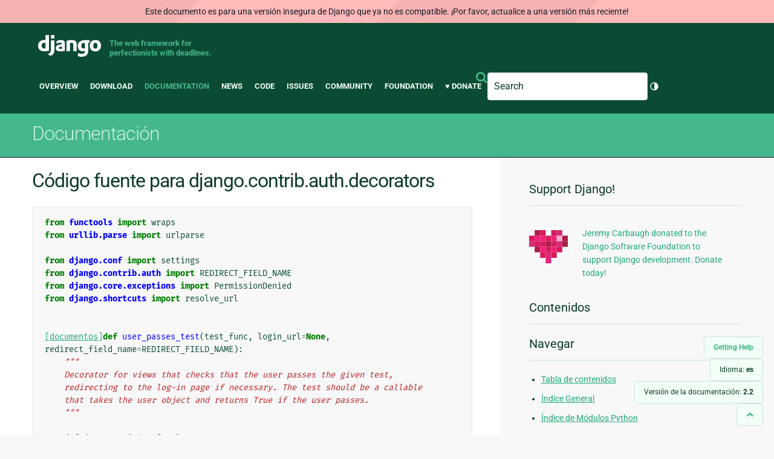

--- FILE ---
content_type: text/html; charset=utf-8
request_url: https://docs.djangoproject.com/es/2.2/_modules/django/contrib/auth/decorators/
body_size: 6983
content:
<!DOCTYPE html>
<html lang="es">
  <head>
    <meta charset="utf-8">
    <meta http-equiv="X-UA-Compatible" content="IE=edge">
    <meta name="viewport" content="width=device-width, initial-scale=1">
    <meta name="ROBOTS" content="ALL" />
    <meta name="MSSmartTagsPreventParsing" content="true" />
    <meta name="Copyright" content="Django Software Foundation" />
    <meta name="keywords" content="Python, Django, framework, open-source" />
    <meta name="description" content="" />
    <meta name="fediverse:creator" content="@django@fosstodon.org" />
    
  
    
      
    
  
  <link rel="canonical" href="https://docs.djangoproject.com/es/6.0/_modules/django/contrib/auth/decorators/">
  
    
      
    
    <link rel="alternate"
          hreflang="el"
          href="https://docs.djangoproject.com/el/2.2/_modules/django/contrib/auth/decorators/">
  
    
      
    
    <link rel="alternate"
          hreflang="en"
          href="https://docs.djangoproject.com/en/2.2/_modules/django/contrib/auth/decorators/">
  
    
      
    
    <link rel="alternate"
          hreflang="es"
          href="https://docs.djangoproject.com/es/2.2/_modules/django/contrib/auth/decorators/">
  
    
      
    
    <link rel="alternate"
          hreflang="fr"
          href="https://docs.djangoproject.com/fr/2.2/_modules/django/contrib/auth/decorators/">
  
    
      
    
    <link rel="alternate"
          hreflang="id"
          href="https://docs.djangoproject.com/id/2.2/_modules/django/contrib/auth/decorators/">
  
    
      
    
    <link rel="alternate"
          hreflang="ja"
          href="https://docs.djangoproject.com/ja/2.2/_modules/django/contrib/auth/decorators/">
  
    
      
    
    <link rel="alternate"
          hreflang="ko"
          href="https://docs.djangoproject.com/ko/2.2/_modules/django/contrib/auth/decorators/">
  
    
      
    
    <link rel="alternate"
          hreflang="pl"
          href="https://docs.djangoproject.com/pl/2.2/_modules/django/contrib/auth/decorators/">
  
    
      
    
    <link rel="alternate"
          hreflang="pt-br"
          href="https://docs.djangoproject.com/pt-br/2.2/_modules/django/contrib/auth/decorators/">
  
    
      
    
    <link rel="alternate"
          hreflang="zh-hans"
          href="https://docs.djangoproject.com/zh-hans/2.2/_modules/django/contrib/auth/decorators/">
  

  <link rel="search"
        type="application/opensearchdescription+xml"
        href="https://docs.djangoproject.com/es/2.2/search/description/"
        title="Documentación de Django">

    <!-- Favicons -->
    <link rel="apple-touch-icon" href="https://static.djangoproject.com/img/icon-touch.e4872c4da341.png">
    <link rel="icon" sizes="192x192" href="https://static.djangoproject.com/img/icon-touch.e4872c4da341.png">
    <link rel="shortcut icon" href="https://static.djangoproject.com/img/favicon.6dbf28c0650e.ico">
    <meta name="msapplication-TileColor" content="#113228">
    <meta name="msapplication-TileImage" content="https://static.djangoproject.com/img/icon-tile.b01ac0ef9f67.png">
    <meta name="theme-color" content="#0C4B33">

    
      <meta property="og:title" content="django.contrib.auth.decorators | Documentación de Django" />
      <meta property="og:description" content="The web framework for perfectionists with deadlines." />
      <meta property="og:image" content="https://static.djangoproject.com/img/logos/django-logo-negative.1d528e2cb5fb.png" />
      <meta property="og:image:alt" content="Django logo" />
      <meta property="og:image:width" content="1200" />
      <meta property="og:image:height" content="546" />
      <meta property="og:image:type" content="image/png"/>
      <meta property="og:url" content="https://docs.djangoproject.com/es/2.2/_modules/django/contrib/auth/decorators/" />
      <meta property="og:site_name" content="Django Project" />

      <meta property="twitter:creator" content="djangoproject" />
      <meta property="twitter:site" content="djangoproject" />
      <meta property="twitter:card" content="summary">
    

    <title>django.contrib.auth.decorators | Documentación de Django | Django</title>

    <link rel="stylesheet" href="https://static.djangoproject.com/css/output.e18d75816901.css" >

    <script src="https://static.djangoproject.com/js/mod/switch-dark-mode.139625c684db.js"></script>
    
  </head>

  <body id="generic" class="">
    
  
    <div id="outdated-warning" class="doc-floating-warning">
      Este documento es para una versión insegura de Django que ya no es compatible. ¡Por favor, actualice a una versión más reciente!
    </div>
  


    <a href="#main-content" class="skip-link">Skip to main content</a>
    

<header id="top">
  <div class="container container--flex--wrap--mobile">
    <a class="logo" href="https://www.djangoproject.com/">Django</a>
    <p class="meta">The web framework for perfectionists with deadlines.</p>
    <div class="header-mobile-only">
      
<search class="search form-input" aria-labelledby="docs-search-label">
  <form action="https://docs.djangoproject.com/es/2.2/search/">
    <label id="docs-search-label" class="visuallyhidden" for="id_q">Search</label>
    <input type="search" name="q" placeholder="Search" id="id_q">
    <input type="hidden" name="category" value="">

    <button type="submit">
      <i class="icon icon-search" aria-hidden="true"></i>
      <span class="visuallyhidden">Enviar</span>
    </button>
  </form>
</search>

      <div class="light-dark-mode-toggle">
        

<button class="theme-toggle">
  <div class="visually-hidden theme-label-when-auto">Cambiar tema (tema actual: automático)</div>
  <div class="visually-hidden theme-label-when-light">Cambiar tema (tema actual: claro)</div>
  <div class="visually-hidden theme-label-when-dark">Cambiar tema (tema actual: oscuro)</div>

  <div class="visually-hidden">Toggle Light / Dark / Auto color theme</div>
  <svg aria-hidden="true" class="theme-icon-when-auto">
    <use xlink:href="#icon-auto" />
  </svg>
  <svg aria-hidden="true" class="theme-icon-when-dark">
    <use xlink:href="#icon-moon" />
  </svg>
  <svg aria-hidden="true" class="theme-icon-when-light">
    <use xlink:href="#icon-sun" />
  </svg>
</button>

      </div>
    </div>
    <button class="menu-button">
      <i class="icon icon-reorder"></i>
      <span class="visuallyhidden">Menu</span>
    </button>
    <nav aria-labelledby="navigation-header">
      <span id="navigation-header" class="visuallyhidden">Main navigation</span>
      <ul>
        <li>
          <a href="https://www.djangoproject.com/start/overview/">Overview</a>
        </li>
        <li>
          <a href="https://www.djangoproject.com/download/">Download</a>
        </li>
        <li class="active">
          <a href="https://docs.djangoproject.com/">Documentation</a>
        </li>
        <li>
          <a href="https://www.djangoproject.com/weblog/">News</a>
        </li>
        <li>
          <a href="https://github.com/django/django" target="_blank" rel="noopener">Code</a>
        </li>
        <li>
          <a href="https://code.djangoproject.com/">Issues</a>
        </li>
        <li>
          <a href="https://www.djangoproject.com/community/">Community</a>
        </li>
        <li>
          <a href="https://www.djangoproject.com/foundation/">Foundation</a>
        </li>
        <li>
          <a href="https://www.djangoproject.com/fundraising/">&#9829; Donate</a>
        </li>
        <li>
          
<search class="search form-input" aria-labelledby="docs-search-label">
  <form action="https://docs.djangoproject.com/es/2.2/search/">
    <label id="docs-search-label" class="visuallyhidden" for="id_q">Search</label>
    <input type="search" name="q" placeholder="Search" id="id_q">
    <input type="hidden" name="category" value="">

    <button type="submit">
      <i class="icon icon-search" aria-hidden="true"></i>
      <span class="visuallyhidden">Enviar</span>
    </button>
  </form>
</search>

        </li>
        <li>
          

<button class="theme-toggle">
  <div class="visually-hidden theme-label-when-auto">Cambiar tema (tema actual: automático)</div>
  <div class="visually-hidden theme-label-when-light">Cambiar tema (tema actual: claro)</div>
  <div class="visually-hidden theme-label-when-dark">Cambiar tema (tema actual: oscuro)</div>

  <div class="visually-hidden">Toggle Light / Dark / Auto color theme</div>
  <svg aria-hidden="true" class="theme-icon-when-auto">
    <use xlink:href="#icon-auto" />
  </svg>
  <svg aria-hidden="true" class="theme-icon-when-dark">
    <use xlink:href="#icon-moon" />
  </svg>
  <svg aria-hidden="true" class="theme-icon-when-light">
    <use xlink:href="#icon-sun" />
  </svg>
</button>

        </li>
      </ul>
    </nav>
  </div>
</header>

    

    <section class="copy-banner">
      <div class="container 
  container--flex container--flex--wrap--mobile
">
        
  <p><a href="https://docs.djangoproject.com/es/2.2/">Documentación</a></p>

      </div>
    </section>

    <div id="billboard">
      
    </div>

    <div class="container sidebar-right">
      <main id="main-content">

        
          
        

        
  <div id="version-switcher">
    <ul id="faq-link">
      <li class="current-link">
        <a href="https://docs.djangoproject.com/es/2.2/faq/help/">
          <span>Getting Help</span>
        </a>
      </li>
    </ul>
    <ul id="doc-languages" class="language-switcher doc-switcher">
      <li class="current">
        <button>Idioma: <strong>es</strong></button>
      </li>
      
        
          <li class="other">
            
              
            
            <a href="https://docs.djangoproject.com/zh-hans/2.2/_modules/django/contrib/auth/decorators/">zh-hans</a>
          </li>
        
      
        
          <li class="other">
            
              
            
            <a href="https://docs.djangoproject.com/pt-br/2.2/_modules/django/contrib/auth/decorators/">pt-br</a>
          </li>
        
      
        
          <li class="other">
            
              
            
            <a href="https://docs.djangoproject.com/pl/2.2/_modules/django/contrib/auth/decorators/">pl</a>
          </li>
        
      
        
          <li class="other">
            
              
            
            <a href="https://docs.djangoproject.com/ko/2.2/_modules/django/contrib/auth/decorators/">ko</a>
          </li>
        
      
        
          <li class="other">
            
              
            
            <a href="https://docs.djangoproject.com/ja/2.2/_modules/django/contrib/auth/decorators/">ja</a>
          </li>
        
      
        
          <li class="other">
            
              
            
            <a href="https://docs.djangoproject.com/id/2.2/_modules/django/contrib/auth/decorators/">id</a>
          </li>
        
      
        
          <li class="other">
            
              
            
            <a href="https://docs.djangoproject.com/fr/2.2/_modules/django/contrib/auth/decorators/">fr</a>
          </li>
        
      
        
      
        
          <li class="other">
            
              
            
            <a href="https://docs.djangoproject.com/en/2.2/_modules/django/contrib/auth/decorators/">en</a>
          </li>
        
      
        
          <li class="other">
            
              
            
            <a href="https://docs.djangoproject.com/el/2.2/_modules/django/contrib/auth/decorators/">el</a>
          </li>
        
      
    </ul>

    
    <ul id="doc-versions" class="version-switcher doc-switcher">
      <li class="current ">
        <button>Versión de la documentación:
          <strong>2.2</strong>
        </button>
      </li>
      
        
          <li class="other">
            
              
            
            <a href="https://docs.djangoproject.com/es/dev/_modules/django/contrib/auth/decorators/">dev</a>
          </li>
        
      
        
      
        
          <li class="other">
            
              
            
            <a href="https://docs.djangoproject.com/es/2.1/_modules/django/contrib/auth/decorators/">2.1</a>
          </li>
        
      
        
          <li class="other">
            
              
            
            <a href="https://docs.djangoproject.com/es/2.0/_modules/django/contrib/auth/decorators/">2.0</a>
          </li>
        
      
        
          <li class="other">
            
              
            
            <a href="https://docs.djangoproject.com/es/1.11/_modules/django/contrib/auth/decorators/">1.11</a>
          </li>
        
      
        
          <li class="other">
            
              
            
            <a href="https://docs.djangoproject.com/es/1.10/_modules/django/contrib/auth/decorators/">1.10</a>
          </li>
        
      
    </ul>
    <ul id="backtotop-link">
      <li class="current-link">
        <a href="#top" aria-label="Back to top" class="icon-chevron-up-align"><i class="icon icon-chevron-up"></i></a>
      </li>
    </ul>
  </div>

  
    <article id="docs-content">
      <h1>Código fuente para django.contrib.auth.decorators</h1><div class="highlight"><pre>
<span></span><span class="kn">from</span> <span class="nn">functools</span> <span class="k">import</span> <span class="n">wraps</span>
<span class="kn">from</span> <span class="nn">urllib.parse</span> <span class="k">import</span> <span class="n">urlparse</span>

<span class="kn">from</span> <span class="nn">django.conf</span> <span class="k">import</span> <span class="n">settings</span>
<span class="kn">from</span> <span class="nn">django.contrib.auth</span> <span class="k">import</span> <span class="n">REDIRECT_FIELD_NAME</span>
<span class="kn">from</span> <span class="nn">django.core.exceptions</span> <span class="k">import</span> <span class="n">PermissionDenied</span>
<span class="kn">from</span> <span class="nn">django.shortcuts</span> <span class="k">import</span> <span class="n">resolve_url</span>


<div class="viewcode-block" id="user_passes_test"><a class="viewcode-back" href="../../../../../topics/auth/default/#django.contrib.auth.decorators.user_passes_test">[documentos]</a><span class="k">def</span> <span class="nf">user_passes_test</span><span class="p">(</span><span class="n">test_func</span><span class="p">,</span> <span class="n">login_url</span><span class="o">=</span><span class="kc">None</span><span class="p">,</span> <span class="n">redirect_field_name</span><span class="o">=</span><span class="n">REDIRECT_FIELD_NAME</span><span class="p">):</span>
    <span class="sd">&quot;&quot;&quot;</span>
<span class="sd">    Decorator for views that checks that the user passes the given test,</span>
<span class="sd">    redirecting to the log-in page if necessary. The test should be a callable</span>
<span class="sd">    that takes the user object and returns True if the user passes.</span>
<span class="sd">    &quot;&quot;&quot;</span>

    <span class="k">def</span> <span class="nf">decorator</span><span class="p">(</span><span class="n">view_func</span><span class="p">):</span>
        <span class="nd">@wraps</span><span class="p">(</span><span class="n">view_func</span><span class="p">)</span>
        <span class="k">def</span> <span class="nf">_wrapped_view</span><span class="p">(</span><span class="n">request</span><span class="p">,</span> <span class="o">*</span><span class="n">args</span><span class="p">,</span> <span class="o">**</span><span class="n">kwargs</span><span class="p">):</span>
            <span class="k">if</span> <span class="n">test_func</span><span class="p">(</span><span class="n">request</span><span class="o">.</span><span class="n">user</span><span class="p">):</span>
                <span class="k">return</span> <span class="n">view_func</span><span class="p">(</span><span class="n">request</span><span class="p">,</span> <span class="o">*</span><span class="n">args</span><span class="p">,</span> <span class="o">**</span><span class="n">kwargs</span><span class="p">)</span>
            <span class="n">path</span> <span class="o">=</span> <span class="n">request</span><span class="o">.</span><span class="n">build_absolute_uri</span><span class="p">()</span>
            <span class="n">resolved_login_url</span> <span class="o">=</span> <span class="n">resolve_url</span><span class="p">(</span><span class="n">login_url</span> <span class="ow">or</span> <span class="n">settings</span><span class="o">.</span><span class="n">LOGIN_URL</span><span class="p">)</span>
            <span class="c1"># If the login url is the same scheme and net location then just</span>
            <span class="c1"># use the path as the &quot;next&quot; url.</span>
            <span class="n">login_scheme</span><span class="p">,</span> <span class="n">login_netloc</span> <span class="o">=</span> <span class="n">urlparse</span><span class="p">(</span><span class="n">resolved_login_url</span><span class="p">)[:</span><span class="mi">2</span><span class="p">]</span>
            <span class="n">current_scheme</span><span class="p">,</span> <span class="n">current_netloc</span> <span class="o">=</span> <span class="n">urlparse</span><span class="p">(</span><span class="n">path</span><span class="p">)[:</span><span class="mi">2</span><span class="p">]</span>
            <span class="k">if</span> <span class="p">((</span><span class="ow">not</span> <span class="n">login_scheme</span> <span class="ow">or</span> <span class="n">login_scheme</span> <span class="o">==</span> <span class="n">current_scheme</span><span class="p">)</span> <span class="ow">and</span>
                    <span class="p">(</span><span class="ow">not</span> <span class="n">login_netloc</span> <span class="ow">or</span> <span class="n">login_netloc</span> <span class="o">==</span> <span class="n">current_netloc</span><span class="p">)):</span>
                <span class="n">path</span> <span class="o">=</span> <span class="n">request</span><span class="o">.</span><span class="n">get_full_path</span><span class="p">()</span>
            <span class="kn">from</span> <span class="nn">django.contrib.auth.views</span> <span class="k">import</span> <span class="n">redirect_to_login</span>
            <span class="k">return</span> <span class="n">redirect_to_login</span><span class="p">(</span>
                <span class="n">path</span><span class="p">,</span> <span class="n">resolved_login_url</span><span class="p">,</span> <span class="n">redirect_field_name</span><span class="p">)</span>
        <span class="k">return</span> <span class="n">_wrapped_view</span>
    <span class="k">return</span> <span class="n">decorator</span></div>


<div class="viewcode-block" id="login_required"><a class="viewcode-back" href="../../../../../topics/auth/default/#django.contrib.auth.decorators.login_required">[documentos]</a><span class="k">def</span> <span class="nf">login_required</span><span class="p">(</span><span class="n">function</span><span class="o">=</span><span class="kc">None</span><span class="p">,</span> <span class="n">redirect_field_name</span><span class="o">=</span><span class="n">REDIRECT_FIELD_NAME</span><span class="p">,</span> <span class="n">login_url</span><span class="o">=</span><span class="kc">None</span><span class="p">):</span>
    <span class="sd">&quot;&quot;&quot;</span>
<span class="sd">    Decorator for views that checks that the user is logged in, redirecting</span>
<span class="sd">    to the log-in page if necessary.</span>
<span class="sd">    &quot;&quot;&quot;</span>
    <span class="n">actual_decorator</span> <span class="o">=</span> <span class="n">user_passes_test</span><span class="p">(</span>
        <span class="k">lambda</span> <span class="n">u</span><span class="p">:</span> <span class="n">u</span><span class="o">.</span><span class="n">is_authenticated</span><span class="p">,</span>
        <span class="n">login_url</span><span class="o">=</span><span class="n">login_url</span><span class="p">,</span>
        <span class="n">redirect_field_name</span><span class="o">=</span><span class="n">redirect_field_name</span>
    <span class="p">)</span>
    <span class="k">if</span> <span class="n">function</span><span class="p">:</span>
        <span class="k">return</span> <span class="n">actual_decorator</span><span class="p">(</span><span class="n">function</span><span class="p">)</span>
    <span class="k">return</span> <span class="n">actual_decorator</span></div>


<div class="viewcode-block" id="permission_required"><a class="viewcode-back" href="../../../../../topics/auth/default/#django.contrib.auth.decorators.permission_required">[documentos]</a><span class="k">def</span> <span class="nf">permission_required</span><span class="p">(</span><span class="n">perm</span><span class="p">,</span> <span class="n">login_url</span><span class="o">=</span><span class="kc">None</span><span class="p">,</span> <span class="n">raise_exception</span><span class="o">=</span><span class="kc">False</span><span class="p">):</span>
    <span class="sd">&quot;&quot;&quot;</span>
<span class="sd">    Decorator for views that checks whether a user has a particular permission</span>
<span class="sd">    enabled, redirecting to the log-in page if necessary.</span>
<span class="sd">    If the raise_exception parameter is given the PermissionDenied exception</span>
<span class="sd">    is raised.</span>
<span class="sd">    &quot;&quot;&quot;</span>
    <span class="k">def</span> <span class="nf">check_perms</span><span class="p">(</span><span class="n">user</span><span class="p">):</span>
        <span class="k">if</span> <span class="nb">isinstance</span><span class="p">(</span><span class="n">perm</span><span class="p">,</span> <span class="nb">str</span><span class="p">):</span>
            <span class="n">perms</span> <span class="o">=</span> <span class="p">(</span><span class="n">perm</span><span class="p">,)</span>
        <span class="k">else</span><span class="p">:</span>
            <span class="n">perms</span> <span class="o">=</span> <span class="n">perm</span>
        <span class="c1"># First check if the user has the permission (even anon users)</span>
        <span class="k">if</span> <span class="n">user</span><span class="o">.</span><span class="n">has_perms</span><span class="p">(</span><span class="n">perms</span><span class="p">):</span>
            <span class="k">return</span> <span class="kc">True</span>
        <span class="c1"># In case the 403 handler should be called raise the exception</span>
        <span class="k">if</span> <span class="n">raise_exception</span><span class="p">:</span>
            <span class="k">raise</span> <span class="n">PermissionDenied</span>
        <span class="c1"># As the last resort, show the login form</span>
        <span class="k">return</span> <span class="kc">False</span>
    <span class="k">return</span> <span class="n">user_passes_test</span><span class="p">(</span><span class="n">check_perms</span><span class="p">,</span> <span class="n">login_url</span><span class="o">=</span><span class="n">login_url</span><span class="p">)</span></div>
</pre></div>
    </article>
  

  


        <a href="#top" class="backtotop"><i class="icon icon-chevron-up"></i> Back to Top</a>
      </main>

      
  <div role="complementary">
    <h2 class="visuallyhidden" id="aside-header">Información Adicional</h2>

    


  <div class="fundraising-sidebar">
    <h3>Support Django!</h3>

    <div class="small-heart">
      <img src="https://static.djangoproject.com/img/fundraising-heart.cd6bb84ffd33.svg" alt="Support Django!" />
    </div>

    <div class="small-cta">
      <ul class="list-links-small">
        <li><a href="https://www.djangoproject.com/fundraising/">
          Jeremy Carbaugh donated to the Django Software Foundation to support Django development. Donate today!
        </a></li>
      </ul>
    </div>
  </div>



    
      <h3>Contenidos</h3>
      
        
      
    

    
      <nav aria-labelledby="browse-header">
        <h3 id="browse-header">Navegar</h3>
        <ul>
          
            
            
            <li><a href="https://docs.djangoproject.com/es/2.2/contents/">Tabla de contenidos</a></li>
            
              <li><a href="https://docs.djangoproject.com/es/2.2/genindex/">Índice General</a></li>
            
              <li><a href="https://docs.djangoproject.com/es/2.2/py-modindex/">Índice de Módulos Python</a></li>
            
          
        </ul>
      </nav>
    

    
      <nav aria-labelledby="breadcrumbs-header">
        <h3 id="breadcrumbs-header">Usted está aquí:</h3>
        <ul>
          <li>
            <a href="https://docs.djangoproject.com/es/2.2/">Documentación de Django 2.2 </a>
            
              <ul><li><a href="../../../../">Código de módulo</a>
            
              <ul><li><a href="../../../">django</a>
            
              <ul><li><a href="../">django.contrib.auth</a>
            
            <ul><li>django.contrib.auth.decorators</li></ul>
            </li></ul></li></ul></li></ul>
          </li>
        </ul>
      </nav>
    

    
      <section aria-labelledby="getting-help-sidebar">
        <h3 id="getting-help-sidebar">Obtener ayuda</h3>
        <dl class="list-links">
          <dt><a href="https://docs.djangoproject.com/es/2.2/faq/">FAQ</a></dt>
          <dd>Pruebe las preguntas frecuentes: tiene respuestas a muchas preguntas comunes.</dd>

          <dt><a href="https://docs.djangoproject.com/en/stable/genindex/">Índice</a>, <a href="https://docs.djangoproject.com/en/stable/py-modindex/">Índice del módulo</a>, or <a href="https://docs.djangoproject.com/en/stable/contents/">Tabla de Contenidos</a></dt>
          <dd>Práctico cuando se busca información específica.</dd>

          <dt><a href="https://chat.djangoproject.com">Django Discord Server</a></dt>
          <dd>Join the Django Discord Community.</dd>

          <dt><a href="https://forum.djangoproject.com/">Official Django Forum</a></dt>
          <dd>Join the community on the Django Forum.</dd>

          <dt><a href="https://code.djangoproject.com/">Ticket tracker</a></dt>
          <dd>Reporte bugs con Django o con la documentación de Django en nuestro rastreador de tickets.</dd>
        </dl>
      </section>
    

    
      <section aria-labelledby="links-wrapper-header">
        <h3 id="links-wrapper-header">Descarga:</h3>
        <p>
          Fuera de línea (Django 2.2):
          <a href="https://media.djangoproject.com/docs/django-docs-2.2-es.zip">HTML</a> |
          <a href="https://media.readthedocs.org/pdf/django/2.2.x/django.pdf">PDF</a> |
          <a href="https://media.readthedocs.org/epub/django/2.2.x/django.epub">ePub</a>
          <br>
          <span class="quiet">
            Proporcionado por <a href="https://readthedocs.org/">Lea los documentos.</a>
 
          </span>
        </p>
      </section>
    

    
  <div class="corporate-members">
    <h3>Diamond and Platinum Members</h3>
    
      <div class="clearfix">
        <div class="member-logo">
          <a href="https://jb.gg/ybja10" title="JetBrains">
            <img src="https://media.djangoproject.com/cache/c0/ea/c0ea128467983e64aab91cd27e7918c0.png" alt="JetBrains" />
          </a>
        </div>
        <div class="small-cta">
          <ul class="list-links-small">
            <li><strong>JetBrains</strong></li>
            <li><a href="https://jb.gg/ybja10" title="JetBrains">
              JetBrains delivers intelligent software solutions that make developers more productive by simplifying their challenging tasks, automating the routine, and helping them adopt the best development practices. PyCharm is the Python IDE for Professional Developers by JetBrains providing a complete set of tools for productive Python, Web and scientific development.
            </a></li>
          </ul>
        </div>
      </div>
    
      <div class="clearfix">
        <div class="member-logo">
          <a href="https://sentry.io/for/django/" title="Sentry">
            <img src="https://media.djangoproject.com/cache/7a/f9/7af9c770dc49465739a82c91a0eb3d51.png" alt="Sentry" />
          </a>
        </div>
        <div class="small-cta">
          <ul class="list-links-small">
            <li><strong>Sentry</strong></li>
            <li><a href="https://sentry.io/for/django/" title="Sentry">
              Monitor your Django Code
Resolve performance bottlenecks and errors using monitoring, replays, logs and Seer an AI agent for debugging.
            </a></li>
          </ul>
        </div>
      </div>
    
      <div class="clearfix">
        <div class="member-logo">
          <a href="https://kraken.tech" title="Kraken Tech">
            <img src="https://media.djangoproject.com/cache/71/4b/714b3473ed0cf3665f6b894d3be9491e.png" alt="Kraken Tech" />
          </a>
        </div>
        <div class="small-cta">
          <ul class="list-links-small">
            <li><strong>Kraken Tech</strong></li>
            <li><a href="https://kraken.tech" title="Kraken Tech">
              Kraken is the most-loved operating system for energy. Powered by our Utility-Grade AI™ and deep industry know-how, we help utilities transform their technology and operations so they can lead the energy transition. Delivering better outcomes from generation through distribution to supply, Kraken powers 70+ million accounts worldwide, and is on a mission to make a big, green dent in the universe.
            </a></li>
          </ul>
        </div>
      </div>
    
  </div>


  </div>

      

    </div>

     
     

    
    
    

    <!-- SVGs -->
    <svg xmlns="http://www.w3.org/2000/svg">
      <symbol viewBox="0 0 24 24" id="icon-auto"><path d="M0 0h24v24H0z" fill="currentColor"/><path d="M12 22C6.477 22 2 17.523 2 12S6.477 2 12 2s10 4.477 10 10-4.477 10-10 10zm0-2V4a8 8 0 1 0 0 16z"/></symbol>
      <symbol viewBox="0 0 24 24" id="icon-moon"><path d="M0 0h24v24H0z" fill="currentColor"/><path d="M10 7a7 7 0 0 0 12 4.9v.1c0 5.523-4.477 10-10 10S2 17.523 2 12 6.477 2 12 2h.1A6.979 6.979 0 0 0 10 7zm-6 5a8 8 0 0 0 15.062 3.762A9 9 0 0 1 8.238 4.938 7.999 7.999 0 0 0 4 12z"/></symbol>
      <symbol viewBox="0 0 24 24" id="icon-sun"><path d="M0 0h24v24H0z" fill="currentColor"/><path d="M12 18a6 6 0 1 1 0-12 6 6 0 0 1 0 12zm0-2a4 4 0 1 0 0-8 4 4 0 0 0 0 8zM11 1h2v3h-2V1zm0 19h2v3h-2v-3zM3.515 4.929l1.414-1.414L7.05 5.636 5.636 7.05 3.515 4.93zM16.95 18.364l1.414-1.414 2.121 2.121-1.414 1.414-2.121-2.121zm2.121-14.85l1.414 1.415-2.121 2.121-1.414-1.414 2.121-2.121zM5.636 16.95l1.414 1.414-2.121 2.121-1.414-1.414 2.121-2.121zM23 11v2h-3v-2h3zM4 11v2H1v-2h3z"/></symbol>
    </svg>
    <!-- END SVGs -->

    
      

<footer>
  <div class="subfooter">
    <div class="container">
      <h2 class="visuallyhidden">Django Links</h2>
      <div class="column-container">
        <div class="col-learn-more">
          <h3>Learn More</h3>
          <ul>
            <li><a href="https://www.djangoproject.com/start/overview/">About Django</a></li>
            
            <li><a href="https://www.djangoproject.com/start/">Getting Started with Django</a></li>
            <li><a href="https://www.djangoproject.com/foundation/teams/">Team Organization</a></li>
            <li><a href="https://www.djangoproject.com/foundation/">Django Software Foundation</a></li>
            <li><a href="https://www.djangoproject.com/conduct/">Code of Conduct</a></li>
            <li><a href="https://www.djangoproject.com/diversity/">Diversity Statement</a></li>
          </ul>
        </div>

        <div class="col-get-involved">
          <h3>Get Involved</h3>
          <ul>
            <li><a href="https://www.djangoproject.com/community/">Join a Group</a></li>
            <li><a href="https://docs.djangoproject.com/en/dev/internals/contributing/">Contribute
              to Django</a></li>
            <li><a
              href="https://docs.djangoproject.com/en/dev/internals/contributing/bugs-and-features/">Submit
              a Bug</a></li>
            <li><a
              href="https://docs.djangoproject.com/en/dev/internals/security/#reporting-security-issues">Report
              a Security Issue</a></li>
            <li><a href="https://www.djangoproject.com/foundation/individual-members/">Individual membership</a></li>
          </ul>
        </div>

        <div class="col-get-help">
          <h3>Get Help</h3>
          <ul>
            <li><a href="https://docs.djangoproject.com/en/stable/faq/">Getting Help FAQ</a>
            </li>
            <li><a href="https://chat.djangoproject.com" target="_blank">Django Discord</a></li>
            <li><a href="https://forum.djangoproject.com/" target="_blank">Official Django Forum</a></li>
          </ul>
        </div>

        <div class="col-follow-us">
          <h3>Follow Us</h3>
          <ul>
            <li><a href="https://github.com/django">GitHub</a></li>
            <li><a href="https://x.com/djangoproject">X</a></li>
            <li><a href="https://fosstodon.org/@django" rel="me">Fediverse (Mastodon)</a></li>
            <li><a href="https://bsky.app/profile/djangoproject.com">Bluesky</a></li>
            <li><a href="https://www.linkedin.com/company/django-software-foundation">LinkedIn</a></li>
            <li><a href="https://www.djangoproject.com/rss/weblog/">News RSS</a></li>
          </ul>
        </div>

        <div class="col-support-us">
          <h3>Support Us</h3>
          <ul>
            <li><a href="https://www.djangoproject.com/fundraising/">Sponsor Django</a></li>
            <li><a href="https://www.djangoproject.com/foundation/corporate-members/">Corporate membership</a></li>
            <li><a href="https://django.threadless.com/" target="_blank">Official merchandise store</a></li>
            <li><a href="https://www.djangoproject.com/fundraising/#benevity-giving">Benevity Workplace Giving Program</a></li>
          </ul>
        </div>
      </div>
    </div>
  </div>
  <div class="footer">
    <div class="container">
      <div class="footer-logo">
        <a class="logo" href="https://www.djangoproject.com/">Django</a>
      </div>
      <ul class="thanks">
        <li>
          <span>Hosting by</span> <a class="in-kind-donors" href="https://www.djangoproject.com/fundraising/#in-kind-donors">In-kind
            donors</a>
        </li>
        <li class="design"><span>Design by</span> <a class="threespot" href="https://www.threespot.com">Threespot</a>
          <span class="ampersand">&amp;</span> <a class="andrevv" href="http://andrevv.com/">andrevv</a></li>
      </ul>
      <p class="copyright">&copy; 2005-2026
        <a href="https://www.djangoproject.com/foundation/"> Django Software
          Foundation</a> and individual contributors. Django is a
        <a href="https://www.djangoproject.com/trademarks/">registered
          trademark</a> of the Django Software Foundation.
      </p>
    </div>
  </div>

</footer>

    

    
      
      <script>
        function extless(input) {
          return input.replace(/(.*)\.[^.]+$/, '$1');
        }
        var require = {
          shim: {
            'jquery': [],
            'stripe': {
              exports: 'Stripe'
            }
          },
          paths: {
            "jquery": extless("https://static.djangoproject.com/js/lib/jquery.min.5790ead7ad3b.js"),
            "mod/list-collapsing": extless("https://static.djangoproject.com/js/mod/list-collapsing.2d844151b2ec.js"),
            "mod/stripe-change-card": extless("https://static.djangoproject.com/js/mod/stripe-change-card.eaa0afc324e9.js"),
            "mod/switch-dark-mode": extless("https://static.djangoproject.com/js/mod/switch-dark-mode.139625c684db.js"),
            "stripe-checkout": "https://checkout.stripe.com/checkout",
            "stripe": "https://js.stripe.com/v3/?" // ? needed due to require.js
          }
        };
      </script>
      <script data-main="https://static.djangoproject.com/js/main.8677b21133eb.js" src="https://static.djangoproject.com/js/lib/require.177879fbe7dd.js"></script>
      <script src="https://static.djangoproject.com/js/djangoproject.65e74d236642.js"></script>
    
  </body>
</html>
